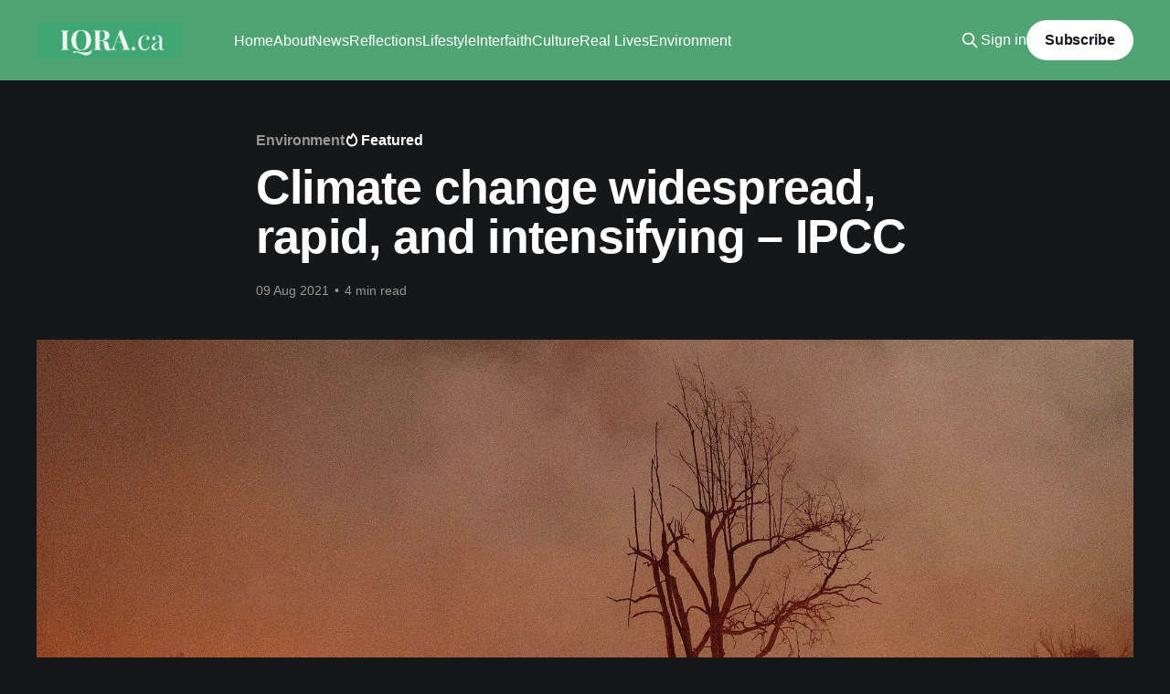

--- FILE ---
content_type: text/html; charset=utf-8
request_url: https://www.iqra.ca/2021/untitled/
body_size: 8346
content:
<!DOCTYPE html>
<html lang="en" class="dark-mode">
<head>

    <title>Climate change widespread, rapid, and intensifying – IPCC</title>
    <meta charset="utf-8" />
    <meta http-equiv="X-UA-Compatible" content="IE=edge" />
    <meta name="HandheldFriendly" content="True" />
    <meta name="viewport" content="width=device-width, initial-scale=1.0" />
    
    <link rel="preload" as="style" href="https://www.iqra.ca/assets/built/screen.css?v=72703eef9b" />
    <link rel="preload" as="script" href="https://www.iqra.ca/assets/built/casper.js?v=72703eef9b" />

    <link rel="stylesheet" type="text/css" href="https://www.iqra.ca/assets/built/screen.css?v=72703eef9b" />

    <link rel="icon" href="https://www.iqra.ca/content/images/size/w256h256/2021/10/600px.png" type="image/png">
    <link rel="canonical" href="https://www.iqra.ca/2021/untitled/">
    <meta name="referrer" content="no-referrer-when-downgrade">
    
    <meta property="og:site_name" content="Iqra.ca">
    <meta property="og:type" content="article">
    <meta property="og:title" content="Climate change widespread, rapid, and intensifying – IPCC">
    <meta property="og:description" content="Scientists are observing changes in the Earth’s climate in every region and
across the whole climate system, according to the latest Intergovernmental Panel
on Climate Change (IPCC) Report, released today.

Many of the changes observed in the climate are unprecedented in thousands, if
not hundreds of thousands of years,">
    <meta property="og:url" content="https://www.iqra.ca/2021/untitled/">
    <meta property="og:image" content="https://www.iqra.ca/content/images/size/w1200/2021/08/climate-change-1.jpg">
    <meta property="article:published_time" content="2021-08-10T00:55:22.000Z">
    <meta property="article:modified_time" content="2021-08-10T00:55:22.000Z">
    <meta property="article:tag" content="Environment">
    
    <meta property="article:publisher" content="https://www.facebook.com/Iqradotca">
    <meta name="twitter:card" content="summary_large_image">
    <meta name="twitter:title" content="Climate change widespread, rapid, and intensifying – IPCC">
    <meta name="twitter:description" content="Scientists are observing changes in the Earth’s climate in every region and
across the whole climate system, according to the latest Intergovernmental Panel
on Climate Change (IPCC) Report, released today.

Many of the changes observed in the climate are unprecedented in thousands, if
not hundreds of thousands of years,">
    <meta name="twitter:url" content="https://www.iqra.ca/2021/untitled/">
    <meta name="twitter:image" content="https://www.iqra.ca/content/images/size/w1200/2021/08/climate-change-1.jpg">
    <meta name="twitter:label1" content="Written by">
    <meta name="twitter:data1" content="Iqra">
    <meta name="twitter:label2" content="Filed under">
    <meta name="twitter:data2" content="Environment">
    <meta name="twitter:site" content="@Iqraca">
    <meta property="og:image:width" content="1200">
    <meta property="og:image:height" content="798">
    
    <script type="application/ld+json">
{
    "@context": "https://schema.org",
    "@type": "Article",
    "publisher": {
        "@type": "Organization",
        "name": "Iqra.ca",
        "url": "https://www.iqra.ca/",
        "logo": {
            "@type": "ImageObject",
            "url": "https://www.iqra.ca/content/images/2021/09/Copy-of-Simple-Work-LinkedIn-Banner--1-.png"
        }
    },
    "author": {
        "@type": "Person",
        "name": "Iqra",
        "url": "https://www.iqra.ca/author/iqra/",
        "sameAs": []
    },
    "headline": "Climate change widespread, rapid, and intensifying – IPCC",
    "url": "https://www.iqra.ca/2021/untitled/",
    "datePublished": "2021-08-10T00:55:22.000Z",
    "dateModified": "2021-08-10T00:55:22.000Z",
    "image": {
        "@type": "ImageObject",
        "url": "https://www.iqra.ca/content/images/size/w1200/2021/08/climate-change-1.jpg",
        "width": 1200,
        "height": 798
    },
    "keywords": "Environment",
    "description": "Scientists are observing changes in the Earth’s climate in every region and\nacross the whole climate system, according to the latest Intergovernmental Panel\non Climate Change (IPCC) Report, released today.\n\nMany of the changes observed in the climate are unprecedented in thousands, if\nnot hundreds of thousands of years, and some of the changes already set in\nmotion—such as continued sea level rise—are irreversible over hundreds to\nthousands of years.\n\nHowever, strong and sustained reductions in ",
    "mainEntityOfPage": "https://www.iqra.ca/2021/untitled/"
}
    </script>

    <meta name="generator" content="Ghost 6.9">
    <link rel="alternate" type="application/rss+xml" title="Iqra.ca" href="https://www.iqra.ca/rss/">
    <script defer src="https://cdn.jsdelivr.net/ghost/portal@~2.56/umd/portal.min.js" data-i18n="true" data-ghost="https://www.iqra.ca/" data-key="f5ad1d31ae82a119bd14cdde43" data-api="https://iqra.ghost.io/ghost/api/content/" data-locale="en" crossorigin="anonymous"></script><style id="gh-members-styles">.gh-post-upgrade-cta-content,
.gh-post-upgrade-cta {
    display: flex;
    flex-direction: column;
    align-items: center;
    font-family: -apple-system, BlinkMacSystemFont, 'Segoe UI', Roboto, Oxygen, Ubuntu, Cantarell, 'Open Sans', 'Helvetica Neue', sans-serif;
    text-align: center;
    width: 100%;
    color: #ffffff;
    font-size: 16px;
}

.gh-post-upgrade-cta-content {
    border-radius: 8px;
    padding: 40px 4vw;
}

.gh-post-upgrade-cta h2 {
    color: #ffffff;
    font-size: 28px;
    letter-spacing: -0.2px;
    margin: 0;
    padding: 0;
}

.gh-post-upgrade-cta p {
    margin: 20px 0 0;
    padding: 0;
}

.gh-post-upgrade-cta small {
    font-size: 16px;
    letter-spacing: -0.2px;
}

.gh-post-upgrade-cta a {
    color: #ffffff;
    cursor: pointer;
    font-weight: 500;
    box-shadow: none;
    text-decoration: underline;
}

.gh-post-upgrade-cta a:hover {
    color: #ffffff;
    opacity: 0.8;
    box-shadow: none;
    text-decoration: underline;
}

.gh-post-upgrade-cta a.gh-btn {
    display: block;
    background: #ffffff;
    text-decoration: none;
    margin: 28px 0 0;
    padding: 8px 18px;
    border-radius: 4px;
    font-size: 16px;
    font-weight: 600;
}

.gh-post-upgrade-cta a.gh-btn:hover {
    opacity: 0.92;
}</style>
    <script defer src="https://cdn.jsdelivr.net/ghost/sodo-search@~1.8/umd/sodo-search.min.js" data-key="f5ad1d31ae82a119bd14cdde43" data-styles="https://cdn.jsdelivr.net/ghost/sodo-search@~1.8/umd/main.css" data-sodo-search="https://iqra.ghost.io/" data-locale="en" crossorigin="anonymous"></script>
    
    <link href="https://www.iqra.ca/webmentions/receive/" rel="webmention">
    <script defer src="/public/cards.min.js?v=72703eef9b"></script>
    <link rel="stylesheet" type="text/css" href="/public/cards.min.css?v=72703eef9b">
    <script defer src="/public/comment-counts.min.js?v=72703eef9b" data-ghost-comments-counts-api="https://www.iqra.ca/members/api/comments/counts/"></script>
    <script defer src="/public/member-attribution.min.js?v=72703eef9b"></script>
    <script defer src="/public/ghost-stats.min.js?v=72703eef9b" data-stringify-payload="false" data-datasource="analytics_events" data-storage="localStorage" data-host="https://www.iqra.ca/.ghost/analytics/api/v1/page_hit"  tb_site_uuid="ab42dd87-d304-441a-9238-995fd7c1af98" tb_post_uuid="f626bb3b-3994-4f78-bea9-bf6b6953d38b" tb_post_type="post" tb_member_uuid="undefined" tb_member_status="undefined"></script><style>:root {--ghost-accent-color: #50a474;}</style>
    <style>
.author-list,
.author-name,
.post-card-byline-content span:first-of-type {
    display: none;
}
.post-card-byline-content {
    margin-left: 0;
}
</style>

<!-- Global site tag (gtag.js) - Google Analytics -->
<script async src="https://www.googletagmanager.com/gtag/js?id=UA-9094101-1"></script>
<script>
  window.dataLayer = window.dataLayer || [];
  function gtag(){dataLayer.push(arguments);}
  gtag('js', new Date());

  gtag('config', 'UA-9094101-1');
</script>


<script>document.documentElement.classList.add('dark-mode');</script>

</head>
<body class="post-template tag-environment-2 is-head-left-logo has-cover">
<div class="viewport">

    <header id="gh-head" class="gh-head outer">
        <div class="gh-head-inner inner">
            <div class="gh-head-brand">
                <a class="gh-head-logo" href="https://www.iqra.ca">
                        <img src="https://www.iqra.ca/content/images/2021/09/Copy-of-Simple-Work-LinkedIn-Banner--1-.png" alt="Iqra.ca">
                </a>
                <button class="gh-search gh-icon-btn" aria-label="Search this site" data-ghost-search><svg xmlns="http://www.w3.org/2000/svg" fill="none" viewBox="0 0 24 24" stroke="currentColor" stroke-width="2" width="20" height="20"><path stroke-linecap="round" stroke-linejoin="round" d="M21 21l-6-6m2-5a7 7 0 11-14 0 7 7 0 0114 0z"></path></svg></button>
                <button class="gh-burger" aria-label="Main Menu"></button>
            </div>

            <nav class="gh-head-menu">
                <ul class="nav">
    <li class="nav-home"><a href="https://www.iqra.ca/">Home</a></li>
    <li class="nav-about"><a href="https://www.iqra.ca/about/">About</a></li>
    <li class="nav-news"><a href="https://www.iqra.ca/tag/news/">News</a></li>
    <li class="nav-reflections"><a href="https://www.iqra.ca/tag/reflections/">Reflections</a></li>
    <li class="nav-lifestyle"><a href="https://www.iqra.ca/tag/lifestyle/">Lifestyle</a></li>
    <li class="nav-interfaith"><a href="https://www.iqra.ca/tag/interfaith/">Interfaith</a></li>
    <li class="nav-culture"><a href="https://www.iqra.ca/tag/culture/">Culture</a></li>
    <li class="nav-real-lives"><a href="https://www.iqra.ca/tag/real-lives/">Real Lives</a></li>
    <li class="nav-environment"><a href="https://www.iqra.ca/tag/Environment/">Environment</a></li>
</ul>

            </nav>

            <div class="gh-head-actions">
                    <button class="gh-search gh-icon-btn" aria-label="Search this site" data-ghost-search><svg xmlns="http://www.w3.org/2000/svg" fill="none" viewBox="0 0 24 24" stroke="currentColor" stroke-width="2" width="20" height="20"><path stroke-linecap="round" stroke-linejoin="round" d="M21 21l-6-6m2-5a7 7 0 11-14 0 7 7 0 0114 0z"></path></svg></button>
                    <div class="gh-head-members">
                                <a class="gh-head-link" href="#/portal/signin" data-portal="signin">Sign in</a>
                                <a class="gh-head-button" href="#/portal/signup" data-portal="signup">Subscribe</a>
                    </div>
            </div>
        </div>
    </header>

    <div class="site-content">
        



<main id="site-main" class="site-main">
<article class="article post tag-environment-2 featured ">

    <header class="article-header gh-canvas">

        <div class="article-tag post-card-tags">
                <span class="post-card-primary-tag">
                    <a href="/tag/environment-2/">Environment</a>
                </span>
                <span class="post-card-featured"><svg width="16" height="17" viewBox="0 0 16 17" fill="none" xmlns="http://www.w3.org/2000/svg">
    <path d="M4.49365 4.58752C3.53115 6.03752 2.74365 7.70002 2.74365 9.25002C2.74365 10.6424 3.29678 11.9778 4.28134 12.9623C5.26591 13.9469 6.60127 14.5 7.99365 14.5C9.38604 14.5 10.7214 13.9469 11.706 12.9623C12.6905 11.9778 13.2437 10.6424 13.2437 9.25002C13.2437 6.00002 10.9937 3.50002 9.16865 1.68127L6.99365 6.25002L4.49365 4.58752Z" stroke="currentColor" stroke-width="2" stroke-linecap="round" stroke-linejoin="round"></path>
</svg> Featured</span>
        </div>

        <h1 class="article-title">Climate change widespread, rapid, and intensifying – IPCC</h1>


        <div class="article-byline">
        <section class="article-byline-content">

            <ul class="author-list instapaper_ignore">
                <li class="author-list-item">
                    <a href="/author/iqra/" class="author-avatar author-profile-image" aria-label="Read more of Iqra"><svg viewBox="0 0 24 24" xmlns="http://www.w3.org/2000/svg"><g fill="none" fill-rule="evenodd"><path d="M3.513 18.998C4.749 15.504 8.082 13 12 13s7.251 2.504 8.487 5.998C18.47 21.442 15.417 23 12 23s-6.47-1.558-8.487-4.002zM12 12c2.21 0 4-2.79 4-5s-1.79-4-4-4-4 1.79-4 4 1.79 5 4 5z" fill="#FFF"/></g></svg>
</a>
                </li>
            </ul>

            <div class="article-byline-meta">
                <h4 class="author-name"><a href="/author/iqra/">Iqra</a></h4>
                <div class="byline-meta-content">
                    <time class="byline-meta-date" datetime="2021-08-09">09 Aug 2021</time>
                        <span class="byline-reading-time"><span class="bull">&bull;</span> 4 min read</span>
                </div>
            </div>

        </section>
        </div>

            <figure class="article-image">
                <img
                    srcset="/content/images/size/w300/2021/08/climate-change-1.jpg 300w,
                            /content/images/size/w600/2021/08/climate-change-1.jpg 600w,
                            /content/images/size/w1000/2021/08/climate-change-1.jpg 1000w,
                            /content/images/size/w2000/2021/08/climate-change-1.jpg 2000w"
                    sizes="(min-width: 1400px) 1400px, 92vw"
                    src="/content/images/size/w2000/2021/08/climate-change-1.jpg"
                    alt="Climate change widespread, rapid, and intensifying – IPCC"
                />
            </figure>

    </header>

    <section class="gh-content gh-canvas">
        <p>Scientists are observing changes in the Earth’s climate in every region and across the whole climate system, according to the latest Intergovernmental Panel on Climate Change (IPCC) Report, released today.</p><p>Many of the changes observed in the climate are unprecedented in thousands, if not hundreds of thousands of years, and some of the changes already set in motion—such as continued sea level rise—are irreversible over hundreds to thousands of years.</p><p>However, strong and sustained reductions in emissions of carbon dioxide (CO2) and other greenhouse gases would limit climate change. While benefits for air quality would come quickly, it could take 20-30 years to see global temperatures stabilize, according to the IPCC Working Group I report, <em>Climate Change 2021: the Physical Science Basis</em>, approved on Friday by 195 member governments of the IPCC, through a virtual approval session that was held over two weeks starting on July 26.</p><p>The Working Group I report is the first instalment of the IPCC’s Sixth Assessment Report (AR6), which will be completed in 2022.</p><p>“This report reflects extraordinary efforts under exceptional circumstances,” said Hoesung Lee, Chair of the IPCC. “The innovations in this report, and advances in climate science that it reflects, provide an invaluable input into climate negotiations and decision-making.”</p><p><strong>Faster warming</strong></p><p>The report provides new estimates of the chances of crossing the global warming level of 1.5°C in the next decades, and finds that unless there are immediate, rapid and large-scale reductions in greenhouse gas emissions, limiting warming to close to 1.5°C or even 2°C will be beyond reach.</p><p>The report shows that emissions of greenhouse gases from human activities are responsible for approximately 1.1°C of warming since 1850-1900, and finds that averaged over the next 20 years, global temperature is expected to reach or exceed 1.5°C of warming.</p><p>This assessment is based on improved observational datasets to assess historical warming, as well progress in scientific understanding of the response of the climate system to human-caused greenhouse gas emissions.</p><p>“This report is a reality check,” said IPCC Working Group I Co-Chair Valérie Masson-Delmotte. “We now have a much clearer picture of the past, present and future climate, which is essential for understanding where we are headed, what can be done, and how we can prepare.”</p><p><strong>Every region facing increasing changes</strong></p><p>Many characteristics of climate change directly depend on the level of global warming, but what people experience is often very different to the global average. For example, warming over land is larger than the global average, and it is more than twice as high in the Arctic.</p><p>“Climate change is already affecting every region on Earth, in multiple ways. The changes we experience will increase with additional warming,” said IPCC Working Group I Co-Chair Panmao Zhai.</p><p>The report projects that in the coming decades climate changes will increase in all regions.</p><p>For 1.5°C of global warming, there will be increasing heat waves, longer warm seasons and shorter cold seasons. At 2°C of global warming, heat extremes would more often reach critical tolerance thresholds for agriculture and health, the report shows.</p><p>But it is not just about temperature. Climate change is bringing multiple different changes in different regions – which will all increase with further warming. These include changes to wetness and dryness, to winds, snow and ice, coastal areas and oceans. For example:</p><ul><li>Climate change is intensifying the water cycle. This brings more intense rainfall and associated flooding, as well as more intense drought in many regions.</li><li>Climate change is affecting rainfall patterns. In high latitudes, precipitation is likely to increase, while it is projected to decrease over large parts of the subtropics. Changes to monsoon precipitation are expected, which will vary by region.</li><li>Coastal areas will see continued sea level rise throughout the 21st century, contributing to more frequent and severe coastal flooding in low-lying areas and coastal erosion. Extreme sea level events that previously occurred once in 100 years could happen every year by the end of this century.</li><li>Further warming will amplify permafrost thawing, and the loss of seasonal snow cover, melting of glaciers and ice sheets, and loss of summer Arctic sea ice.</li><li>Changes to the ocean, including warming, more frequent marine heatwaves, ocean acidification, and reduced oxygen levels have been clearly linked to human influence. These changes affect both ocean ecosystems and the people that rely on them, and they will continue throughout at least the rest of this century.</li><li>For cities, some aspects of climate change may be amplified, including heat (since urban areas are usually warmer than their surroundings), flooding from heavy precipitation events and sea level rise in coastal cities.</li></ul><p>For the first time, the Sixth Assessment Report provides a more detailed regional assessment of climate change, including a focus on useful information that can inform risk assessment, adaptation, and other decision-making, and a new framework that climate – heat, cold, rain, drought, snow, wind, coastal flooding and more – into what they mean for society and ecosystems.</p><p>This regional information can be explored in detail in the newly developed Interactive Atlas interactive-atlas.ipcc.ch as well as regional fact sheets, the technical summary, and underlying report.</p><p><strong>Human influence on the past and future climate</strong></p><p>“It has been clear for decades that the Earth’s climate is changing, and the role of human influence on the climate system is undisputed,” said Masson-Delmotte. Yet the new report also reflects major advances in the science of attribution – understanding the role of climate change in intensifying specific weather and climate events such as extreme heat waves and heavy rainfall events.</p><p>The report also shows that human actions still have the potential to determine the future course of climate. The evidence is clear that carbon dioxide (CO2) is the main driver of climate change, even as other greenhouse gases and air pollutants also affect the climate.</p><p>“Stabilizing the climate will require strong, rapid, and sustained reductions in greenhouse gas emissions, and reaching net zero CO2 emissions. Limiting other greenhouse gases and air pollutants, especially methane, could have benefits both for health and the climate,” said Zhai.</p>
    </section>

        <section class="article-comments gh-canvas">
            
        <script defer src="https://cdn.jsdelivr.net/ghost/comments-ui@~1.2/umd/comments-ui.min.js" data-locale="en" data-ghost-comments="https://www.iqra.ca/" data-api="https://iqra.ghost.io/ghost/api/content/" data-admin="https://iqra.ghost.io/ghost/" data-key="f5ad1d31ae82a119bd14cdde43" data-title="null" data-count="true" data-post-id="6111ce087f7cb7003e624f71" data-color-scheme="auto" data-avatar-saturation="60" data-accent-color="#50a474" data-comments-enabled="all" data-publication="Iqra.ca" crossorigin="anonymous"></script>
    
        </section>

</article>
</main>




            <aside class="read-more-wrap outer">
                <div class="read-more inner">
                        
<article class="post-card post">

    <a class="post-card-image-link" href="/2025/ontario-ndp-honours-memory-of-dr-el-tantawy-attia/">

        <img class="post-card-image"
            srcset="/content/images/size/w300/2025/12/NDP.png 300w,
                    /content/images/size/w600/2025/12/NDP.png 600w,
                    /content/images/size/w1000/2025/12/NDP.png 1000w,
                    /content/images/size/w2000/2025/12/NDP.png 2000w"
            sizes="(max-width: 1000px) 400px, 800px"
            src="/content/images/size/w600/2025/12/NDP.png"
            alt="Ontario NDP Honours Memory of Dr. El-Tantawy Attia"
            loading="lazy"
        />


    </a>

    <div class="post-card-content">

        <a class="post-card-content-link" href="/2025/ontario-ndp-honours-memory-of-dr-el-tantawy-attia/">
            <header class="post-card-header">
                <div class="post-card-tags">
                </div>
                <h2 class="post-card-title">
                    Ontario NDP Honours Memory of Dr. El-Tantawy Attia
                </h2>
            </header>
                <div class="post-card-excerpt">The Leader of the Official Opposition and Ontario NDP MPPs extend their heartfelt condolences to Dr. Attia’s family, Muslim Ontarians, and to all who worked closely with him.</div>
        </a>

        <footer class="post-card-meta">
            <time class="post-card-meta-date" datetime="2025-12-05">05 Dec 2025</time>
                <span class="post-card-meta-length">1 min read</span>
                <script
    data-ghost-comment-count="69336444cb7ca100015f2bd3"
    data-ghost-comment-count-empty=""
    data-ghost-comment-count-singular="comment"
    data-ghost-comment-count-plural="comments"
    data-ghost-comment-count-tag="span"
    data-ghost-comment-count-class-name=""
    data-ghost-comment-count-autowrap="true"
>
</script>
        </footer>

    </div>

</article>
                        
<article class="post-card post">

    <a class="post-card-image-link" href="/2025/dr-yaqub-mirza-pioneer-of-faith-based-finance-and-philanthropy/">

        <img class="post-card-image"
            srcset="/content/images/size/w300/2025/12/Dr-Yaqub-Mirza-Frame.png 300w,
                    /content/images/size/w600/2025/12/Dr-Yaqub-Mirza-Frame.png 600w,
                    /content/images/size/w1000/2025/12/Dr-Yaqub-Mirza-Frame.png 1000w,
                    /content/images/size/w2000/2025/12/Dr-Yaqub-Mirza-Frame.png 2000w"
            sizes="(max-width: 1000px) 400px, 800px"
            src="/content/images/size/w600/2025/12/Dr-Yaqub-Mirza-Frame.png"
            alt="Dr. Yaqub Mirza, Pioneer of Faith-Based Finance and Philanthropy"
            loading="lazy"
        />


    </a>

    <div class="post-card-content">

        <a class="post-card-content-link" href="/2025/dr-yaqub-mirza-pioneer-of-faith-based-finance-and-philanthropy/">
            <header class="post-card-header">
                <div class="post-card-tags">
                </div>
                <h2 class="post-card-title">
                    Dr. Yaqub Mirza, Pioneer of Faith-Based Finance and Philanthropy
                </h2>
            </header>
                <div class="post-card-excerpt">The global Muslim community and the world of ethical finance mourn the passing of Dr. Yaqub Mirza, a figure whose remarkable journey spanned physics, entrepreneurship, and visionary philanthropy.</div>
        </a>

        <footer class="post-card-meta">
            <time class="post-card-meta-date" datetime="2025-12-04">04 Dec 2025</time>
                <span class="post-card-meta-length">4 min read</span>
                <script
    data-ghost-comment-count="6931a0dbcb7ca100015f2a9c"
    data-ghost-comment-count-empty=""
    data-ghost-comment-count-singular="comment"
    data-ghost-comment-count-plural="comments"
    data-ghost-comment-count-tag="span"
    data-ghost-comment-count-class-name=""
    data-ghost-comment-count-autowrap="true"
>
</script>
        </footer>

    </div>

</article>
                        
<article class="post-card post">

    <a class="post-card-image-link" href="/2025/palestinian-canadians-challenge-canada-on-gaza-genocide/">

        <img class="post-card-image"
            srcset="/content/images/size/w300/2025/12/CCAG.png 300w,
                    /content/images/size/w600/2025/12/CCAG.png 600w,
                    /content/images/size/w1000/2025/12/CCAG.png 1000w,
                    /content/images/size/w2000/2025/12/CCAG.png 2000w"
            sizes="(max-width: 1000px) 400px, 800px"
            src="/content/images/size/w600/2025/12/CCAG.png"
            alt="Palestinian-Canadians Challenge Canada on Gaza Genocide"
            loading="lazy"
        />


    </a>

    <div class="post-card-content">

        <a class="post-card-content-link" href="/2025/palestinian-canadians-challenge-canada-on-gaza-genocide/">
            <header class="post-card-header">
                <div class="post-card-tags">
                </div>
                <h2 class="post-card-title">
                    Palestinian-Canadians Challenge Canada on Gaza Genocide
                </h2>
            </header>
                <div class="post-card-excerpt">The lawsuit was filed last year on behalf of two Palestinian-Canadian men, Hany Batnigi and Tamer Jarada, whose families have suffered unimaginable losses as a result of Israel’s genocidal campaign in Gaza since October 2023. Their lived experience is at the heart of this legal challenge.</div>
        </a>

        <footer class="post-card-meta">
            <time class="post-card-meta-date" datetime="2025-12-03">03 Dec 2025</time>
                <span class="post-card-meta-length">2 min read</span>
                <script
    data-ghost-comment-count="69309e8ccb7ca100015f29e8"
    data-ghost-comment-count-empty=""
    data-ghost-comment-count-singular="comment"
    data-ghost-comment-count-plural="comments"
    data-ghost-comment-count-tag="span"
    data-ghost-comment-count-class-name=""
    data-ghost-comment-count-autowrap="true"
>
</script>
        </footer>

    </div>

</article>
                </div>
            </aside>



    </div>

    <footer class="site-footer outer">
        <div class="inner">
            <section class="copyright"><a href="https://www.iqra.ca">Iqra.ca</a> &copy; 2025</section>
            <nav class="site-footer-nav">
                <ul class="nav">
    <li class="nav-contact"><a href="https://www.iqra.ca/ghost/#/editor/page/60b81e98e069a3003b746460">Contact</a></li>
</ul>

            </nav>
            <div class="gh-powered-by"><a href="https://ghost.org/" target="_blank" rel="noopener">Powered by Ghost</a></div>
        </div>
    </footer>

</div>

    <div class="pswp" tabindex="-1" role="dialog" aria-hidden="true">
    <div class="pswp__bg"></div>

    <div class="pswp__scroll-wrap">
        <div class="pswp__container">
            <div class="pswp__item"></div>
            <div class="pswp__item"></div>
            <div class="pswp__item"></div>
        </div>

        <div class="pswp__ui pswp__ui--hidden">
            <div class="pswp__top-bar">
                <div class="pswp__counter"></div>

                <button class="pswp__button pswp__button--close" title="Close (Esc)"></button>
                <button class="pswp__button pswp__button--share" title="Share"></button>
                <button class="pswp__button pswp__button--fs" title="Toggle fullscreen"></button>
                <button class="pswp__button pswp__button--zoom" title="Zoom in/out"></button>

                <div class="pswp__preloader">
                    <div class="pswp__preloader__icn">
                        <div class="pswp__preloader__cut">
                            <div class="pswp__preloader__donut"></div>
                        </div>
                    </div>
                </div>
            </div>

            <div class="pswp__share-modal pswp__share-modal--hidden pswp__single-tap">
                <div class="pswp__share-tooltip"></div>
            </div>

            <button class="pswp__button pswp__button--arrow--left" title="Previous (arrow left)"></button>
            <button class="pswp__button pswp__button--arrow--right" title="Next (arrow right)"></button>

            <div class="pswp__caption">
                <div class="pswp__caption__center"></div>
            </div>
        </div>
    </div>
</div>
<script
    src="https://code.jquery.com/jquery-3.5.1.min.js"
    integrity="sha256-9/aliU8dGd2tb6OSsuzixeV4y/faTqgFtohetphbbj0="
    crossorigin="anonymous">
</script>
<script src="https://www.iqra.ca/assets/built/casper.js?v=72703eef9b"></script>
<script>
$(document).ready(function () {
    // Mobile Menu Trigger
    $('.gh-burger').click(function () {
        $('body').toggleClass('gh-head-open');
    });
    // FitVids - Makes video embeds responsive
    $(".gh-content").fitVids();
});
</script>



</body>
</html>
